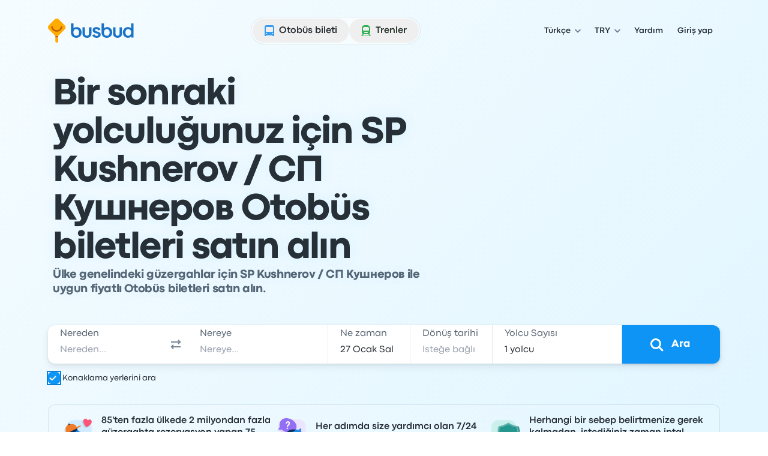

--- FILE ---
content_type: image/svg+xml
request_url: https://www.busbud.com/pubweb-assets/images/payment-options/0dc5e65.mastercard.svg
body_size: -274
content:
<svg xmlns="http://www.w3.org/2000/svg" width="40" height="26" viewBox="0 0 40 26"><path fill="#fff" d="M0 0h40v26H0z"/><path fill="#F06022" d="M16.13 19.29h7.74V6.7h-7.74z"/><path fill="#EA1D25" d="M16.93 13A8 8 0 0 1 20 6.71a8 8 0 0 0-10.65.65 7.96 7.96 0 0 0 0 11.28 8 8 0 0 0 10.65.65A8 8 0 0 1 16.93 13"/><path fill="#F79D1D" d="M33 13c0 2.12-.84 4.15-2.34 5.65a8.1 8.1 0 0 1-10.66.64A8 8 0 0 0 23.07 13 8 8 0 0 0 20 6.71a8 8 0 0 1 10.66.64A8 8 0 0 1 33 13"/></svg>

--- FILE ---
content_type: image/svg+xml
request_url: https://www.busbud.com/pubweb-assets/horizon/Icons/1.17.0/MagnifyingGlass/md.svg
body_size: -284
content:
<svg xmlns="http://www.w3.org/2000/svg"><symbol id="root" viewbox="0 0 24 24">
<path fill-rule="evenodd" clip-rule="evenodd" d="M15 10.5C15 12.9853 12.9853 15 10.5 15C8.01472 15 6 12.9853 6 10.5C6 8.01472 8.01472 6 10.5 6C12.9853 6 15 8.01472 15 10.5ZM14.3347 15.7489C13.2597 16.5356 11.9341 17 10.5 17C6.91015 17 4 14.0899 4 10.5C4 6.91015 6.91015 4 10.5 4C14.0899 4 17 6.91015 17 10.5C17 11.9341 16.5356 13.2597 15.7489 14.3347L20.071 18.6569L18.6568 20.0711L14.3347 15.7489Z" fill="currentColor"></path>
</symbol></svg>

--- FILE ---
content_type: application/javascript; charset=utf-8
request_url: https://www.busbud.com/pubweb-assets/js/9645.57088d2aced26785.js
body_size: 17108
content:
(self.__LOADABLE_LOADED_CHUNKS__=self.__LOADABLE_LOADED_CHUNKS__||[]).push([["9645"],{35958(t,e,r){var n="u">typeof window?window:void 0!==r.g?r.g:"u">typeof self?self:{};n.SENTRY_RELEASE={id:"afd2e82684618aade6f35361aada5f9307eba33d"},n.SENTRY_RELEASES=n.SENTRY_RELEASES||{},n.SENTRY_RELEASES["busbud-pubweb-prod@busbudcom"]={id:"afd2e82684618aade6f35361aada5f9307eba33d"}},79306(t,e,r){"use strict";var n=r(94901),i=r(16823),s=TypeError;t.exports=function(t){if(n(t))return t;throw new s(i(t)+" is not a function")}},73506(t,e,r){"use strict";var n=r(13925),i=String,s=TypeError;t.exports=function(t){if(n(t))return t;throw new s("Can't set "+i(t)+" as a prototype")}},6469(t,e,r){"use strict";var n=r(78227),i=r(2360),s=r(24913).f,o=n("unscopables"),a=Array.prototype;void 0===a[o]&&s(a,o,{configurable:!0,value:i(null)}),t.exports=function(t){a[o][t]=!0}},57829(t,e,r){"use strict";var n=r(68183).charAt;t.exports=function(t,e,r){return e+(r?n(t,e).length:1)}},90679(t,e,r){"use strict";var n=r(1625),i=TypeError;t.exports=function(t,e){if(n(e,t))return t;throw new i("Incorrect invocation")}},28551(t,e,r){"use strict";var n=r(20034),i=String,s=TypeError;t.exports=function(t){if(n(t))return t;throw new s(i(t)+" is not an object")}},97916(t,e,r){"use strict";var n=r(76080),i=r(69565),s=r(48981),o=r(96319),a=r(44209),u=r(33517),c=r(26198),f=r(97040),h=r(70081),l=r(50851),p=Array;t.exports=function(t){var e,r,v,g,d,y,m=s(t),b=u(this),x=arguments.length,w=x>1?arguments[1]:void 0,S=void 0!==w;S&&(w=n(w,x>2?arguments[2]:void 0));var O=l(m),P=0;if(O&&!(this===p&&a(O)))for(r=b?new this:[],d=(g=h(m,O)).next;!(v=i(d,g)).done;P++)y=S?o(g,w,[v.value,P],!0):v.value,f(r,P,y);else for(e=c(m),r=b?new this(e):p(e);e>P;P++)y=S?w(m[P],P):m[P],f(r,P,y);return r.length=P,r}},19617(t,e,r){"use strict";var n=r(25397),i=r(35610),s=r(26198),o=function(t){return function(e,r,o){var a,u=n(e),c=s(u);if(0===c)return!t&&-1;var f=i(o,c);if(t&&r!=r){for(;c>f;)if((a=u[f++])!=a)return!0}else for(;c>f;f++)if((t||f in u)&&u[f]===r)return t||f||0;return!t&&-1}};t.exports={includes:o(!0),indexOf:o(!1)}},34598(t,e,r){"use strict";var n=r(79039);t.exports=function(t,e){var r=[][t];return!!r&&n(function(){r.call(null,e||function(){return 1},1)})}},80926(t,e,r){"use strict";var n=r(79306),i=r(48981),s=r(47055),o=r(26198),a=TypeError,u="Reduce of empty array with no initial value",c=function(t){return function(e,r,c,f){var h=i(e),l=s(h),p=o(h);if(n(r),0===p&&c<2)throw new a(u);var v=t?p-1:0,g=t?-1:1;if(c<2)for(;;){if(v in l){f=l[v],v+=g;break}if(v+=g,t?v<0:p<=v)throw new a(u)}for(;t?v>=0:p>v;v+=g)v in l&&(f=r(f,l[v],v,h));return f}};t.exports={left:c(!1),right:c(!0)}},67680(t,e,r){"use strict";t.exports=r(79504)([].slice)},74488(t,e,r){"use strict";var n=r(67680),i=Math.floor,s=function(t,e){var r=t.length;if(r<8)for(var o,a,u=1;u<r;){for(a=u,o=t[u];a&&e(t[a-1],o)>0;)t[a]=t[--a];a!==u++&&(t[a]=o)}else for(var c=i(r/2),f=s(n(t,0,c),e),h=s(n(t,c),e),l=f.length,p=h.length,v=0,g=0;v<l||g<p;)t[v+g]=v<l&&g<p?0>=e(f[v],h[g])?f[v++]:h[g++]:v<l?f[v++]:h[g++];return t};t.exports=s},87433(t,e,r){"use strict";var n=r(34376),i=r(33517),s=r(20034),o=r(78227)("species"),a=Array;t.exports=function(t){var e;return n(t)&&(i(e=t.constructor)&&(e===a||n(e.prototype))?e=void 0:s(e)&&null===(e=e[o])&&(e=void 0)),void 0===e?a:e}},1469(t,e,r){"use strict";var n=r(87433);t.exports=function(t,e){return new(n(t))(0===e?0:e)}},96319(t,e,r){"use strict";var n=r(28551),i=r(9539);t.exports=function(t,e,r,s){try{return s?e(n(r)[0],r[1]):e(r)}catch(e){i(t,"throw",e)}}},22195(t,e,r){"use strict";var n=r(79504),i=n({}.toString),s=n("".slice);t.exports=function(t){return s(i(t),8,-1)}},36955(t,e,r){"use strict";var n=r(92140),i=r(94901),s=r(22195),o=r(78227)("toStringTag"),a=Object,u="Arguments"===s(function(){return arguments}()),c=function(t,e){try{return t[e]}catch(t){}};t.exports=n?s:function(t){var e,r,n;return void 0===t?"Undefined":null===t?"Null":"string"==typeof(r=c(e=a(t),o))?r:u?s(e):"Object"===(n=s(e))&&i(e.callee)?"Arguments":n}},77740(t,e,r){"use strict";var n=r(39297),i=r(35031),s=r(77347),o=r(24913);t.exports=function(t,e,r){for(var a=i(e),u=o.f,c=s.f,f=0;f<a.length;f++){var h=a[f];n(t,h)||r&&n(r,h)||u(t,h,c(e,h))}}},12211(t,e,r){"use strict";t.exports=!r(79039)(function(){function t(){}return t.prototype.constructor=null,Object.getPrototypeOf(new t)!==t.prototype})},62529(t){"use strict";t.exports=function(t,e){return{value:t,done:e}}},66699(t,e,r){"use strict";var n=r(43724),i=r(24913),s=r(6980);t.exports=n?function(t,e,r){return i.f(t,e,s(1,r))}:function(t,e,r){return t[e]=r,t}},6980(t){"use strict";t.exports=function(t,e){return{enumerable:!(1&t),configurable:!(2&t),writable:!(4&t),value:e}}},97040(t,e,r){"use strict";var n=r(43724),i=r(24913),s=r(6980);t.exports=function(t,e,r){n?i.f(t,e,s(0,r)):t[e]=r}},62106(t,e,r){"use strict";var n=r(50283),i=r(24913);t.exports=function(t,e,r){return r.get&&n(r.get,e,{getter:!0}),r.set&&n(r.set,e,{setter:!0}),i.f(t,e,r)}},36840(t,e,r){"use strict";var n=r(94901),i=r(24913),s=r(50283),o=r(39433);t.exports=function(t,e,r,a){a||(a={});var u=a.enumerable,c=void 0!==a.name?a.name:e;if(n(r)&&s(r,c,a),a.global)u?t[e]=r:o(e,r);else{try{a.unsafe?t[e]&&(u=!0):delete t[e]}catch(t){}u?t[e]=r:i.f(t,e,{value:r,enumerable:!1,configurable:!a.nonConfigurable,writable:!a.nonWritable})}return t}},56279(t,e,r){"use strict";var n=r(36840);t.exports=function(t,e,r){for(var i in e)n(t,i,e[i],r);return t}},39433(t,e,r){"use strict";var n=r(44576),i=Object.defineProperty;t.exports=function(t,e){try{i(n,t,{value:e,configurable:!0,writable:!0})}catch(r){n[t]=e}return e}},43724(t,e,r){"use strict";t.exports=!r(79039)(function(){return 7!==Object.defineProperty({},1,{get:function(){return 7}})[1]})},4055(t,e,r){"use strict";var n=r(44576),i=r(20034),s=n.document,o=i(s)&&i(s.createElement);t.exports=function(t){return o?s.createElement(t):{}}},96837(t){"use strict";var e=TypeError;t.exports=function(t){if(t>0x1fffffffffffff)throw e("Maximum allowed index exceeded");return t}},67400(t){"use strict";t.exports={CSSRuleList:0,CSSStyleDeclaration:0,CSSValueList:0,ClientRectList:0,DOMRectList:0,DOMStringList:0,DOMTokenList:1,DataTransferItemList:0,FileList:0,HTMLAllCollection:0,HTMLCollection:0,HTMLFormElement:0,HTMLSelectElement:0,MediaList:0,MimeTypeArray:0,NamedNodeMap:0,NodeList:1,PaintRequestList:0,Plugin:0,PluginArray:0,SVGLengthList:0,SVGNumberList:0,SVGPathSegList:0,SVGPointList:0,SVGStringList:0,SVGTransformList:0,SourceBufferList:0,StyleSheetList:0,TextTrackCueList:0,TextTrackList:0,TouchList:0}},79296(t,e,r){"use strict";var n=r(4055)("span").classList,i=n&&n.constructor&&n.constructor.prototype;t.exports=i===Object.prototype?void 0:i},88727(t){"use strict";t.exports=["constructor","hasOwnProperty","isPrototypeOf","propertyIsEnumerable","toLocaleString","toString","valueOf"]},16193(t,e,r){"use strict";t.exports="NODE"===r(84215)},82839(t,e,r){"use strict";var n=r(44576).navigator,i=n&&n.userAgent;t.exports=i?String(i):""},39519(t,e,r){"use strict";var n,i,s=r(44576),o=r(82839),a=s.process,u=s.Deno,c=a&&a.versions||u&&u.version,f=c&&c.v8;f&&(i=(n=f.split("."))[0]>0&&n[0]<4?1:+(n[0]+n[1])),!i&&o&&(!(n=o.match(/Edge\/(\d+)/))||n[1]>=74)&&(n=o.match(/Chrome\/(\d+)/))&&(i=+n[1]),t.exports=i},84215(t,e,r){"use strict";var n=r(44576),i=r(82839),s=r(22195),o=function(t){return i.slice(0,t.length)===t};t.exports=o("Bun/")?"BUN":o("Cloudflare-Workers")?"CLOUDFLARE":o("Deno/")?"DENO":o("Node.js/")?"NODE":n.Bun&&"string"==typeof Bun.version?"BUN":n.Deno&&"object"==typeof Deno.version?"DENO":"process"===s(n.process)?"NODE":n.window&&n.document?"BROWSER":"REST"},46518(t,e,r){"use strict";var n=r(44576),i=r(77347).f,s=r(66699),o=r(36840),a=r(39433),u=r(77740),c=r(92796);t.exports=function(t,e){var r,f,h,l,p,v=t.target,g=t.global,d=t.stat;if(r=g?n:d?n[v]||a(v,{}):n[v]&&n[v].prototype)for(f in e){if(l=e[f],h=t.dontCallGetSet?(p=i(r,f))&&p.value:r[f],!c(g?f:v+(d?".":"#")+f,t.forced)&&void 0!==h){if(typeof l==typeof h)continue;u(l,h)}(t.sham||h&&h.sham)&&s(l,"sham",!0),o(r,f,l,t)}}},79039(t){"use strict";t.exports=function(t){try{return!!t()}catch(t){return!0}}},89228(t,e,r){"use strict";r(27495);var n=r(69565),i=r(36840),s=r(57323),o=r(79039),a=r(78227),u=r(66699),c=a("species"),f=RegExp.prototype;t.exports=function(t,e,r,h){var l=a(t),p=!o(function(){var e={};return e[l]=function(){return 7},7!==""[t](e)}),v=p&&!o(function(){var e=!1,r=/a/;return"split"===t&&((r={}).constructor={},r.constructor[c]=function(){return r},r.flags="",r[l]=/./[l]),r.exec=function(){return e=!0,null},r[l](""),!e});if(!p||!v||r){var g=/./[l],d=e(l,""[t],function(t,e,r,i,o){var a=e.exec;return a===s||a===f.exec?p&&!o?{done:!0,value:n(g,e,r,i)}:{done:!0,value:n(t,r,e,i)}:{done:!1}});i(String.prototype,t,d[0]),i(f,l,d[1])}h&&u(f[l],"sham",!0)}},70259(t,e,r){"use strict";var n=r(34376),i=r(26198),s=r(96837),o=r(76080),a=function(t,e,r,u,c,f,h,l){for(var p,v,g=c,d=0,y=!!h&&o(h,l);d<u;)d in r&&(p=y?y(r[d],d,e):r[d],f>0&&n(p)?(v=i(p),g=a(t,e,p,v,g,f-1)-1):(s(g+1),t[g]=p),g++),d++;return g};t.exports=a},18745(t,e,r){"use strict";var n=r(40616),i=Function.prototype,s=i.apply,o=i.call;t.exports="object"==typeof Reflect&&Reflect.apply||(n?o.bind(s):function(){return o.apply(s,arguments)})},76080(t,e,r){"use strict";var n=r(27476),i=r(79306),s=r(40616),o=n(n.bind);t.exports=function(t,e){return i(t),void 0===e?t:s?o(t,e):function(){return t.apply(e,arguments)}}},40616(t,e,r){"use strict";t.exports=!r(79039)(function(){var t=(function(){}).bind();return"function"!=typeof t||t.hasOwnProperty("prototype")})},69565(t,e,r){"use strict";var n=r(40616),i=Function.prototype.call;t.exports=n?i.bind(i):function(){return i.apply(i,arguments)}},10350(t,e,r){"use strict";var n=r(43724),i=r(39297),s=Function.prototype,o=n&&Object.getOwnPropertyDescriptor,a=i(s,"name"),u=a&&(!n||n&&o(s,"name").configurable);t.exports={EXISTS:a,PROPER:a&&"something"===(function(){}).name,CONFIGURABLE:u}},46706(t,e,r){"use strict";var n=r(79504),i=r(79306);t.exports=function(t,e,r){try{return n(i(Object.getOwnPropertyDescriptor(t,e)[r]))}catch(t){}}},27476(t,e,r){"use strict";var n=r(22195),i=r(79504);t.exports=function(t){if("Function"===n(t))return i(t)}},79504(t,e,r){"use strict";var n=r(40616),i=Function.prototype,s=i.call,o=n&&i.bind.bind(s,s);t.exports=n?o:function(t){return function(){return s.apply(t,arguments)}}},97751(t,e,r){"use strict";var n=r(44576),i=r(94901);t.exports=function(t,e){var r;return arguments.length<2?i(r=n[t])?r:void 0:n[t]&&n[t][e]}},50851(t,e,r){"use strict";var n=r(36955),i=r(55966),s=r(64117),o=r(26269),a=r(78227)("iterator");t.exports=function(t){if(!s(t))return i(t,a)||i(t,"@@iterator")||o[n(t)]}},70081(t,e,r){"use strict";var n=r(69565),i=r(79306),s=r(28551),o=r(16823),a=r(50851),u=TypeError;t.exports=function(t,e){var r=arguments.length<2?a(t):e;if(i(r))return s(n(r,t));throw new u(o(t)+" is not iterable")}},55966(t,e,r){"use strict";var n=r(79306),i=r(64117);t.exports=function(t,e){var r=t[e];return i(r)?void 0:n(r)}},2478(t,e,r){"use strict";var n=r(79504),i=r(48981),s=Math.floor,o=n("".charAt),a=n("".replace),u=n("".slice),c=/\$([$&'`]|\d{1,2}|<[^>]*>)/g,f=/\$([$&'`]|\d{1,2})/g;t.exports=function(t,e,r,n,h,l){var p=r+t.length,v=n.length,g=f;return void 0!==h&&(h=i(h),g=c),a(l,g,function(i,a){var c;switch(o(a,0)){case"$":return"$";case"&":return t;case"`":return u(e,0,r);case"'":return u(e,p);case"<":c=h[u(a,1,-1)];break;default:var f=+a;if(0===f)return i;if(f>v){var l=s(f/10);if(0===l)return i;if(l<=v)return void 0===n[l-1]?o(a,1):n[l-1]+o(a,1);return i}c=n[f-1]}return void 0===c?"":c})}},44576(t,e,r){"use strict";var n=function(t){return t&&t.Math===Math&&t};t.exports=n({__CLIENT__:!0,__ENV__:"production",__DEV__:!1})||n("object"==typeof window&&window)||n("object"==typeof self&&self)||n("object"==typeof r.g&&r.g)||n("object"==typeof this&&this)||function(){return this}()||Function("return this")()},39297(t,e,r){"use strict";var n=r(79504),i=r(48981),s=n({}.hasOwnProperty);t.exports=Object.hasOwn||function(t,e){return s(i(t),e)}},30421(t){"use strict";t.exports={}},20397(t,e,r){"use strict";t.exports=r(97751)("document","documentElement")},35917(t,e,r){"use strict";var n=r(43724),i=r(79039),s=r(4055);t.exports=!n&&!i(function(){return 7!==Object.defineProperty(s("div"),"a",{get:function(){return 7}}).a})},47055(t,e,r){"use strict";var n=r(79504),i=r(79039),s=r(22195),o=Object,a=n("".split);t.exports=i(function(){return!o("z").propertyIsEnumerable(0)})?function(t){return"String"===s(t)?a(t,""):o(t)}:o},33706(t,e,r){"use strict";var n=r(79504),i=r(94901),s=r(77629),o=n(Function.toString);i(s.inspectSource)||(s.inspectSource=function(t){return o(t)}),t.exports=s.inspectSource},91181(t,e,r){"use strict";var n,i,s,o=r(58622),a=r(44576),u=r(20034),c=r(66699),f=r(39297),h=r(77629),l=r(66119),p=r(30421),v="Object already initialized",g=a.TypeError,d=a.WeakMap;if(o||h.state){var y=h.state||(h.state=new d);y.get=y.get,y.has=y.has,y.set=y.set,n=function(t,e){if(y.has(t))throw new g(v);return e.facade=t,y.set(t,e),e},i=function(t){return y.get(t)||{}},s=function(t){return y.has(t)}}else{var m=l("state");p[m]=!0,n=function(t,e){if(f(t,m))throw new g(v);return e.facade=t,c(t,m,e),e},i=function(t){return f(t,m)?t[m]:{}},s=function(t){return f(t,m)}}t.exports={set:n,get:i,has:s,enforce:function(t){return s(t)?i(t):n(t,{})},getterFor:function(t){return function(e){var r;if(!u(e)||(r=i(e)).type!==t)throw new g("Incompatible receiver, "+t+" required");return r}}}},44209(t,e,r){"use strict";var n=r(78227),i=r(26269),s=n("iterator"),o=Array.prototype;t.exports=function(t){return void 0!==t&&(i.Array===t||o[s]===t)}},34376(t,e,r){"use strict";var n=r(22195);t.exports=Array.isArray||function(t){return"Array"===n(t)}},94901(t){"use strict";var e="object"==typeof document&&document.all;t.exports=void 0===e&&void 0!==e?function(t){return"function"==typeof t||t===e}:function(t){return"function"==typeof t}},33517(t,e,r){"use strict";var n=r(79504),i=r(79039),s=r(94901),o=r(36955),a=r(97751),u=r(33706),c=function(){},f=a("Reflect","construct"),h=/^\s*(?:class|function)\b/,l=n(h.exec),p=!h.test(c),v=function(t){if(!s(t))return!1;try{return f(c,[],t),!0}catch(t){return!1}},g=function(t){if(!s(t))return!1;switch(o(t)){case"AsyncFunction":case"GeneratorFunction":case"AsyncGeneratorFunction":return!1}try{return p||!!l(h,u(t))}catch(t){return!0}};g.sham=!0,t.exports=!f||i(function(){var t;return v(v.call)||!v(Object)||!v(function(){t=!0})||t})?g:v},92796(t,e,r){"use strict";var n=r(79039),i=r(94901),s=/#|\.prototype\./,o=function(t,e){var r=u[a(t)];return r===f||r!==c&&(i(e)?n(e):!!e)},a=o.normalize=function(t){return String(t).replace(s,".").toLowerCase()},u=o.data={},c=o.NATIVE="N",f=o.POLYFILL="P";t.exports=o},64117(t){"use strict";t.exports=function(t){return null==t}},20034(t,e,r){"use strict";var n=r(94901);t.exports=function(t){return"object"==typeof t?null!==t:n(t)}},13925(t,e,r){"use strict";var n=r(20034);t.exports=function(t){return n(t)||null===t}},96395(t){"use strict";t.exports=!1},10757(t,e,r){"use strict";var n=r(97751),i=r(94901),s=r(1625),o=r(7040),a=Object;t.exports=o?function(t){return"symbol"==typeof t}:function(t){var e=n("Symbol");return i(e)&&s(e.prototype,a(t))}},9539(t,e,r){"use strict";var n=r(69565),i=r(28551),s=r(55966);t.exports=function(t,e,r){var o,a;i(t);try{if(!(o=s(t,"return"))){if("throw"===e)throw r;return r}o=n(o,t)}catch(t){a=!0,o=t}if("throw"===e)throw r;if(a)throw o;return i(o),r}},33994(t,e,r){"use strict";var n=r(57657).IteratorPrototype,i=r(2360),s=r(6980),o=r(10687),a=r(26269),u=function(){return this};t.exports=function(t,e,r,c){var f=e+" Iterator";return t.prototype=i(n,{next:s(+!c,r)}),o(t,f,!1,!0),a[f]=u,t}},51088(t,e,r){"use strict";var n=r(46518),i=r(69565),s=r(96395),o=r(10350),a=r(94901),u=r(33994),c=r(42787),f=r(52967),h=r(10687),l=r(66699),p=r(36840),v=r(78227),g=r(26269),d=r(57657),y=o.PROPER,m=o.CONFIGURABLE,b=d.IteratorPrototype,x=d.BUGGY_SAFARI_ITERATORS,w=v("iterator"),S="keys",O="values",P="entries",R=function(){return this};t.exports=function(t,e,r,o,v,d,E){u(r,e,o);var L,j,k,A=function(t){if(t===v&&C)return C;if(!x&&t&&t in I)return I[t];switch(t){case S:case O:case P:return function(){return new r(this,t)}}return function(){return new r(this)}},U=e+" Iterator",_=!1,I=t.prototype,T=I[w]||I["@@iterator"]||v&&I[v],C=!x&&T||A(v),B="Array"===e&&I.entries||T;if(B&&(L=c(B.call(new t)))!==Object.prototype&&L.next&&(!s&&c(L)!==b&&(f?f(L,b):a(L[w])||p(L,w,R)),h(L,U,!0,!0),s&&(g[U]=R)),y&&v===O&&T&&T.name!==O&&(!s&&m?l(I,"name",O):(_=!0,C=function(){return i(T,this)})),v)if(j={values:A(O),keys:d?C:A(S),entries:A(P)},E)for(k in j)!x&&!_&&k in I||p(I,k,j[k]);else n({target:e,proto:!0,forced:x||_},j);return(!s||E)&&I[w]!==C&&p(I,w,C,{name:v}),g[e]=C,j}},57657(t,e,r){"use strict";var n,i,s,o=r(79039),a=r(94901),u=r(20034),c=r(2360),f=r(42787),h=r(36840),l=r(78227),p=r(96395),v=l("iterator"),g=!1;[].keys&&("next"in(s=[].keys())?(i=f(f(s)))!==Object.prototype&&(n=i):g=!0),!u(n)||o(function(){var t={};return n[v].call(t)!==t})?n={}:p&&(n=c(n)),a(n[v])||h(n,v,function(){return this}),t.exports={IteratorPrototype:n,BUGGY_SAFARI_ITERATORS:g}},26269(t){"use strict";t.exports={}},26198(t,e,r){"use strict";var n=r(18014);t.exports=function(t){return n(t.length)}},50283(t,e,r){"use strict";var n=r(79504),i=r(79039),s=r(94901),o=r(39297),a=r(43724),u=r(10350).CONFIGURABLE,c=r(33706),f=r(91181),h=f.enforce,l=f.get,p=String,v=Object.defineProperty,g=n("".slice),d=n("".replace),y=n([].join),m=a&&!i(function(){return 8!==v(function(){},"length",{value:8}).length}),b=String(String).split("String"),x=t.exports=function(t,e,r){"Symbol("===g(p(e),0,7)&&(e="["+d(p(e),/^Symbol\(([^)]*)\).*$/,"$1")+"]"),r&&r.getter&&(e="get "+e),r&&r.setter&&(e="set "+e),(!o(t,"name")||u&&t.name!==e)&&(a?v(t,"name",{value:e,configurable:!0}):t.name=e),m&&r&&o(r,"arity")&&t.length!==r.arity&&v(t,"length",{value:r.arity});try{r&&o(r,"constructor")&&r.constructor?a&&v(t,"prototype",{writable:!1}):t.prototype&&(t.prototype=void 0)}catch(t){}var n=h(t);return o(n,"source")||(n.source=y(b,"string"==typeof e?e:"")),t};Function.prototype.toString=x(function(){return s(this)&&l(this).source||c(this)},"toString")},80741(t){"use strict";var e=Math.ceil,r=Math.floor;t.exports=Math.trunc||function(t){var n=+t;return(n>0?r:e)(n)}},44213(t,e,r){"use strict";var n=r(43724),i=r(79504),s=r(69565),o=r(79039),a=r(71072),u=r(33717),c=r(48773),f=r(48981),h=r(47055),l=Object.assign,p=Object.defineProperty,v=i([].concat);t.exports=!l||o(function(){if(n&&1!==l({b:1},l(p({},"a",{enumerable:!0,get:function(){p(this,"b",{value:3,enumerable:!1})}}),{b:2})).b)return!0;var t={},e={},r=Symbol("assign detection"),i="abcdefghijklmnopqrst";return t[r]=7,i.split("").forEach(function(t){e[t]=t}),7!==l({},t)[r]||a(l({},e)).join("")!==i})?function(t,e){for(var r=f(t),i=arguments.length,o=1,l=u.f,p=c.f;i>o;)for(var g,d=h(arguments[o++]),y=l?v(a(d),l(d)):a(d),m=y.length,b=0;m>b;)g=y[b++],(!n||s(p,d,g))&&(r[g]=d[g]);return r}:l},2360(t,e,r){"use strict";var n,i=r(28551),s=r(96801),o=r(88727),a=r(30421),u=r(20397),c=r(4055),f=r(66119),h="prototype",l="script",p=f("IE_PROTO"),v=function(){},g=function(t){return"<"+l+">"+t+"</"+l+">"},d=function(t){t.write(g("")),t.close();var e=t.parentWindow.Object;return t=null,e},y=function(){var t,e=c("iframe");return e.style.display="none",u.appendChild(e),e.src=String("java"+l+":"),(t=e.contentWindow.document).open(),t.write(g("document.F=Object")),t.close(),t.F},m=function(){try{n=new ActiveXObject("htmlfile")}catch(t){}m="u">typeof document?document.domain&&n?d(n):y():d(n);for(var t=o.length;t--;)delete m[h][o[t]];return m()};a[p]=!0,t.exports=Object.create||function(t,e){var r;return null!==t?(v[h]=i(t),r=new v,v[h]=null,r[p]=t):r=m(),void 0===e?r:s.f(r,e)}},96801(t,e,r){"use strict";var n=r(43724),i=r(48686),s=r(24913),o=r(28551),a=r(25397),u=r(71072);e.f=n&&!i?Object.defineProperties:function(t,e){o(t);for(var r,n=a(e),i=u(e),c=i.length,f=0;c>f;)s.f(t,r=i[f++],n[r]);return t}},24913(t,e,r){"use strict";var n=r(43724),i=r(35917),s=r(48686),o=r(28551),a=r(56969),u=TypeError,c=Object.defineProperty,f=Object.getOwnPropertyDescriptor,h="enumerable",l="configurable",p="writable";e.f=n?s?function(t,e,r){if(o(t),e=a(e),o(r),"function"==typeof t&&"prototype"===e&&"value"in r&&p in r&&!r[p]){var n=f(t,e);n&&n[p]&&(t[e]=r.value,r={configurable:l in r?r[l]:n[l],enumerable:h in r?r[h]:n[h],writable:!1})}return c(t,e,r)}:c:function(t,e,r){if(o(t),e=a(e),o(r),i)try{return c(t,e,r)}catch(t){}if("get"in r||"set"in r)throw new u("Accessors not supported");return"value"in r&&(t[e]=r.value),t}},77347(t,e,r){"use strict";var n=r(43724),i=r(69565),s=r(48773),o=r(6980),a=r(25397),u=r(56969),c=r(39297),f=r(35917),h=Object.getOwnPropertyDescriptor;e.f=n?h:function(t,e){if(t=a(t),e=u(e),f)try{return h(t,e)}catch(t){}if(c(t,e))return o(!i(s.f,t,e),t[e])}},38480(t,e,r){"use strict";var n=r(61828),i=r(88727).concat("length","prototype");e.f=Object.getOwnPropertyNames||function(t){return n(t,i)}},33717(t,e){"use strict";e.f=Object.getOwnPropertySymbols},42787(t,e,r){"use strict";var n=r(39297),i=r(94901),s=r(48981),o=r(66119),a=r(12211),u=o("IE_PROTO"),c=Object,f=c.prototype;t.exports=a?c.getPrototypeOf:function(t){var e=s(t);if(n(e,u))return e[u];var r=e.constructor;return i(r)&&e instanceof r?r.prototype:e instanceof c?f:null}},1625(t,e,r){"use strict";t.exports=r(79504)({}.isPrototypeOf)},61828(t,e,r){"use strict";var n=r(79504),i=r(39297),s=r(25397),o=r(19617).indexOf,a=r(30421),u=n([].push);t.exports=function(t,e){var r,n=s(t),c=0,f=[];for(r in n)!i(a,r)&&i(n,r)&&u(f,r);for(;e.length>c;)i(n,r=e[c++])&&(~o(f,r)||u(f,r));return f}},71072(t,e,r){"use strict";var n=r(61828),i=r(88727);t.exports=Object.keys||function(t){return n(t,i)}},48773(t,e){"use strict";var r={}.propertyIsEnumerable,n=Object.getOwnPropertyDescriptor;e.f=n&&!r.call({1:2},1)?function(t){var e=n(this,t);return!!e&&e.enumerable}:r},52967(t,e,r){"use strict";var n=r(46706),i=r(20034),s=r(67750),o=r(73506);t.exports=Object.setPrototypeOf||("__proto__"in{}?function(){var t,e=!1,r={};try{(t=n(Object.prototype,"__proto__","set"))(r,[]),e=r instanceof Array}catch(t){}return function(r,n){return s(r),o(n),i(r)&&(e?t(r,n):r.__proto__=n),r}}():void 0)},84270(t,e,r){"use strict";var n=r(69565),i=r(94901),s=r(20034),o=TypeError;t.exports=function(t,e){var r,a;if("string"===e&&i(r=t.toString)&&!s(a=n(r,t))||i(r=t.valueOf)&&!s(a=n(r,t))||"string"!==e&&i(r=t.toString)&&!s(a=n(r,t)))return a;throw new o("Can't convert object to primitive value")}},35031(t,e,r){"use strict";var n=r(97751),i=r(79504),s=r(38480),o=r(33717),a=r(28551),u=i([].concat);t.exports=n("Reflect","ownKeys")||function(t){var e=s.f(a(t)),r=o.f;return r?u(e,r(t)):e}},56682(t,e,r){"use strict";var n=r(69565),i=r(28551),s=r(94901),o=r(22195),a=r(57323),u=TypeError;t.exports=function(t,e){var r=t.exec;if(s(r)){var c=n(r,t,e);return null!==c&&i(c),c}if("RegExp"===o(t))return n(a,t,e);throw new u("RegExp#exec called on incompatible receiver")}},57323(t,e,r){"use strict";var n,i,s=r(69565),o=r(79504),a=r(655),u=r(67979),c=r(58429),f=r(25745),h=r(2360),l=r(91181).get,p=r(83635),v=r(18814),g=f("native-string-replace",String.prototype.replace),d=RegExp.prototype.exec,y=d,m=o("".charAt),b=o("".indexOf),x=o("".replace),w=o("".slice),S=(i=/b*/g,s(d,n=/a/,"a"),s(d,i,"a"),0!==n.lastIndex||0!==i.lastIndex),O=c.BROKEN_CARET,P=void 0!==/()??/.exec("")[1];(S||P||O||p||v)&&(y=function(t){var e,r,n,i,o,c,f,p=l(this),v=a(t),R=p.raw;if(R)return R.lastIndex=this.lastIndex,e=s(y,R,v),this.lastIndex=R.lastIndex,e;var E=p.groups,L=O&&this.sticky,j=s(u,this),k=this.source,A=0,U=v;if(L&&(-1===b(j=x(j,"y",""),"g")&&(j+="g"),U=w(v,this.lastIndex),this.lastIndex>0&&(!this.multiline||this.multiline&&"\n"!==m(v,this.lastIndex-1))&&(k="(?: "+k+")",U=" "+U,A++),r=RegExp("^(?:"+k+")",j)),P&&(r=RegExp("^"+k+"$(?!\\s)",j)),S&&(n=this.lastIndex),i=s(d,L?r:this,U),L?i?(i.input=w(i.input,A),i[0]=w(i[0],A),i.index=this.lastIndex,this.lastIndex+=i[0].length):this.lastIndex=0:S&&i&&(this.lastIndex=this.global?i.index+i[0].length:n),P&&i&&i.length>1&&s(g,i[0],r,function(){for(o=1;o<arguments.length-2;o++)void 0===arguments[o]&&(i[o]=void 0)}),i&&E)for(o=0,i.groups=c=h(null);o<E.length;o++)c[(f=E[o])[0]]=i[f[1]];return i}),t.exports=y},67979(t,e,r){"use strict";var n=r(28551);t.exports=function(){var t=n(this),e="";return t.hasIndices&&(e+="d"),t.global&&(e+="g"),t.ignoreCase&&(e+="i"),t.multiline&&(e+="m"),t.dotAll&&(e+="s"),t.unicode&&(e+="u"),t.unicodeSets&&(e+="v"),t.sticky&&(e+="y"),e}},58429(t,e,r){"use strict";var n=r(79039),i=r(44576).RegExp,s=n(function(){var t=i("a","y");return t.lastIndex=2,null!==t.exec("abcd")}),o=s||n(function(){return!i("a","y").sticky});t.exports={BROKEN_CARET:s||n(function(){var t=i("^r","gy");return t.lastIndex=2,null!==t.exec("str")}),MISSED_STICKY:o,UNSUPPORTED_Y:s}},83635(t,e,r){"use strict";var n=r(79039),i=r(44576).RegExp;t.exports=n(function(){var t=i(".","s");return!(t.dotAll&&t.test("\n")&&"s"===t.flags)})},18814(t,e,r){"use strict";var n=r(79039),i=r(44576).RegExp;t.exports=n(function(){var t=i("(?<a>b)","g");return"b"!==t.exec("b").groups.a||"bc"!=="b".replace(t,"$<a>c")})},67750(t,e,r){"use strict";var n=r(64117),i=TypeError;t.exports=function(t){if(n(t))throw new i("Can't call method on "+t);return t}},93389(t,e,r){"use strict";var n=r(44576),i=r(43724),s=Object.getOwnPropertyDescriptor;t.exports=function(t){if(!i)return n[t];var e=s(n,t);return e&&e.value}},10687(t,e,r){"use strict";var n=r(24913).f,i=r(39297),s=r(78227)("toStringTag");t.exports=function(t,e,r){t&&!r&&(t=t.prototype),t&&!i(t,s)&&n(t,s,{configurable:!0,value:e})}},66119(t,e,r){"use strict";var n=r(25745),i=r(33392),s=n("keys");t.exports=function(t){return s[t]||(s[t]=i(t))}},77629(t,e,r){"use strict";var n=r(96395),i=r(44576),s=r(39433),o="__core-js_shared__",a=t.exports=i[o]||s(o,{});(a.versions||(a.versions=[])).push({version:"3.41.0",mode:n?"pure":"global",copyright:"\xa9 2014-2025 Denis Pushkarev (zloirock.ru)",license:"https://github.com/zloirock/core-js/blob/v3.41.0/LICENSE",source:"https://github.com/zloirock/core-js"})},25745(t,e,r){"use strict";var n=r(77629);t.exports=function(t,e){return n[t]||(n[t]=e||{})}},68183(t,e,r){"use strict";var n=r(79504),i=r(91291),s=r(655),o=r(67750),a=n("".charAt),u=n("".charCodeAt),c=n("".slice),f=function(t){return function(e,r){var n,f,h=s(o(e)),l=i(r),p=h.length;return l<0||l>=p?t?"":void 0:(n=u(h,l))<55296||n>56319||l+1===p||(f=u(h,l+1))<56320||f>57343?t?a(h,l):n:t?c(h,l,l+2):(n-55296<<10)+(f-56320)+65536}};t.exports={codeAt:f(!1),charAt:f(!0)}},3717(t,e,r){"use strict";var n=r(79504),i=/[^\0-\u007E]/,s=/[.\u3002\uFF0E\uFF61]/g,o="Overflow: input needs wider integers to process",a=RangeError,u=n(s.exec),c=Math.floor,f=String.fromCharCode,h=n("".charCodeAt),l=n([].join),p=n([].push),v=n("".replace),g=n("".split),d=n("".toLowerCase),y=function(t){for(var e=[],r=0,n=t.length;r<n;){var i=h(t,r++);if(i>=55296&&i<=56319&&r<n){var s=h(t,r++);(64512&s)==56320?p(e,((1023&i)<<10)+(1023&s)+65536):(p(e,i),r--)}else p(e,i)}return e},m=function(t){return t+22+75*(t<26)},b=function(t,e,r){var n=0;for(t=r?c(t/700):t>>1,t+=c(t/e);t>455;)t=c(t/35),n+=36;return c(n+36*t/(t+38))},x=function(t){var e,r,n=[],i=(t=y(t)).length,s=128,u=0,h=72;for(e=0;e<t.length;e++)(r=t[e])<128&&p(n,f(r));var v=n.length,g=v;for(v&&p(n,"-");g<i;){var d=0x7fffffff;for(e=0;e<t.length;e++)(r=t[e])>=s&&r<d&&(d=r);var x=g+1;if(d-s>c((0x7fffffff-u)/x))throw new a(o);for(u+=(d-s)*x,s=d,e=0;e<t.length;e++){if((r=t[e])<s&&++u>0x7fffffff)throw new a(o);if(r===s){for(var w=u,S=36;;){var O=S<=h?1:S>=h+26?26:S-h;if(w<O)break;var P=w-O,R=36-O;p(n,f(m(O+P%R))),w=c(P/R),S+=36}p(n,f(m(w))),h=b(u,x,g===v),u=0,g++}}u++,s++}return l(n,"")};t.exports=function(t){var e,r,n=[],o=g(v(d(t),s,"."),".");for(e=0;e<o.length;e++)p(n,u(i,r=o[e])?"xn--"+x(r):r);return l(n,".")}},60706(t,e,r){"use strict";var n=r(10350).PROPER,i=r(79039),s=r(47452),o="​\x85᠎";t.exports=function(t){return i(function(){return!!s[t]()||o[t]()!==o||n&&s[t].name!==t})}},43802(t,e,r){"use strict";var n=r(79504),i=r(67750),s=r(655),o=r(47452),a=n("".replace),u=RegExp("^["+o+"]+"),c=RegExp("(^|[^"+o+"])["+o+"]+$"),f=function(t){return function(e){var r=s(i(e));return 1&t&&(r=a(r,u,"")),2&t&&(r=a(r,c,"$1")),r}};t.exports={start:f(1),end:f(2),trim:f(3)}},4495(t,e,r){"use strict";var n=r(39519),i=r(79039),s=r(44576).String;t.exports=!!Object.getOwnPropertySymbols&&!i(function(){var t=Symbol("symbol detection");return!s(t)||!(Object(t)instanceof Symbol)||!Symbol.sham&&n&&n<41})},35610(t,e,r){"use strict";var n=r(91291),i=Math.max,s=Math.min;t.exports=function(t,e){var r=n(t);return r<0?i(r+e,0):s(r,e)}},25397(t,e,r){"use strict";var n=r(47055),i=r(67750);t.exports=function(t){return n(i(t))}},91291(t,e,r){"use strict";var n=r(80741);t.exports=function(t){var e=+t;return e!=e||0===e?0:n(e)}},18014(t,e,r){"use strict";var n=r(91291),i=Math.min;t.exports=function(t){var e=n(t);return e>0?i(e,0x1fffffffffffff):0}},48981(t,e,r){"use strict";var n=r(67750),i=Object;t.exports=function(t){return i(n(t))}},72777(t,e,r){"use strict";var n=r(69565),i=r(20034),s=r(10757),o=r(55966),a=r(84270),u=r(78227),c=TypeError,f=u("toPrimitive");t.exports=function(t,e){if(!i(t)||s(t))return t;var r,u=o(t,f);if(u){if(void 0===e&&(e="default"),!i(r=n(u,t,e))||s(r))return r;throw new c("Can't convert object to primitive value")}return void 0===e&&(e="number"),a(t,e)}},56969(t,e,r){"use strict";var n=r(72777),i=r(10757);t.exports=function(t){var e=n(t,"string");return i(e)?e:e+""}},92140(t,e,r){"use strict";var n=r(78227)("toStringTag"),i={};i[n]="z",t.exports="[object z]"===String(i)},655(t,e,r){"use strict";var n=r(36955),i=String;t.exports=function(t){if("Symbol"===n(t))throw TypeError("Cannot convert a Symbol value to a string");return i(t)}},16823(t){"use strict";var e=String;t.exports=function(t){try{return e(t)}catch(t){return"Object"}}},33392(t,e,r){"use strict";var n=r(79504),i=0,s=Math.random(),o=n(1..toString);t.exports=function(t){return"Symbol("+(void 0===t?"":t)+")_"+o(++i+s,36)}},67416(t,e,r){"use strict";var n=r(79039),i=r(78227),s=r(43724),o=r(96395),a=i("iterator");t.exports=!n(function(){var t=new URL("b?a=1&b=2&c=3","https://a"),e=t.searchParams,r=new URLSearchParams("a=1&a=2&b=3"),n="";return t.pathname="c%20d",e.forEach(function(t,r){e.delete("b"),n+=r+t}),r.delete("a",2),r.delete("b",void 0),o&&(!t.toJSON||!r.has("a",1)||r.has("a",2)||!r.has("a",void 0)||r.has("b"))||!e.size&&(o||!s)||!e.sort||"https://a/c%20d?a=1&c=3"!==t.href||"3"!==e.get("c")||"a=1"!==String(new URLSearchParams("?a=1"))||!e[a]||"a"!==new URL("https://a@b").username||"b"!==new URLSearchParams(new URLSearchParams("a=b")).get("a")||"xn--e1aybc"!==new URL("https://тест").host||"#%D0%B1"!==new URL("https://a#б").hash||"a1c3"!==n||"x"!==new URL("https://x",void 0).host})},7040(t,e,r){"use strict";t.exports=r(4495)&&!Symbol.sham&&"symbol"==typeof Symbol.iterator},48686(t,e,r){"use strict";var n=r(43724),i=r(79039);t.exports=n&&i(function(){return 42!==Object.defineProperty(function(){},"prototype",{value:42,writable:!1}).prototype})},22812(t){"use strict";var e=TypeError;t.exports=function(t,r){if(t<r)throw new e("Not enough arguments");return t}},58622(t,e,r){"use strict";var n=r(44576),i=r(94901),s=n.WeakMap;t.exports=i(s)&&/native code/.test(String(s))},78227(t,e,r){"use strict";var n=r(44576),i=r(25745),s=r(39297),o=r(33392),a=r(4495),u=r(7040),c=n.Symbol,f=i("wks"),h=u?c.for||c:c&&c.withoutSetter||o;t.exports=function(t){return s(f,t)||(f[t]=a&&s(c,t)?c[t]:h("Symbol."+t)),f[t]}},47452(t){"use strict";t.exports="	\n\v\f\r \xa0              　\u2028\u2029\uFEFF"},78350(t,e,r){"use strict";var n=r(46518),i=r(70259),s=r(79306),o=r(48981),a=r(26198),u=r(1469);n({target:"Array",proto:!0},{flatMap:function(t){var e,r=o(this),n=a(r);return s(t),(e=u(r,0)).length=i(e,r,r,n,0,1,t,arguments.length>1?arguments[1]:void 0),e}})},23792(t,e,r){"use strict";var n=r(25397),i=r(6469),s=r(26269),o=r(91181),a=r(24913).f,u=r(51088),c=r(62529),f=r(96395),h=r(43724),l="Array Iterator",p=o.set,v=o.getterFor(l);t.exports=u(Array,"Array",function(t,e){p(this,{type:l,target:n(t),index:0,kind:e})},function(){var t=v(this),e=t.target,r=t.index++;if(!e||r>=e.length)return t.target=null,c(void 0,!0);switch(t.kind){case"keys":return c(r,!1);case"values":return c(e[r],!1)}return c([r,e[r]],!1)},"values");var g=s.Arguments=s.Array;if(i("keys"),i("values"),i("entries"),!f&&h&&"values"!==g.name)try{a(g,"name",{value:"values"})}catch(t){}},72712(t,e,r){"use strict";var n=r(46518),i=r(80926).left,s=r(34598),o=r(39519);n({target:"Array",proto:!0,forced:!r(16193)&&o>79&&o<83||!s("reduce")},{reduce:function(t){var e=arguments.length;return i(this,t,e,e>1?arguments[1]:void 0)}})},30237(t,e,r){"use strict";r(6469)("flatMap")},27495(t,e,r){"use strict";var n=r(46518),i=r(57323);n({target:"RegExp",proto:!0,forced:/./.exec!==i},{exec:i})},27337(t,e,r){"use strict";var n=r(46518),i=r(79504),s=r(35610),o=RangeError,a=String.fromCharCode,u=String.fromCodePoint,c=i([].join);n({target:"String",stat:!0,arity:1,forced:!!u&&1!==u.length},{fromCodePoint:function(t){for(var e,r=[],n=arguments.length,i=0;n>i;){if(e=+arguments[i++],s(e,1114111)!==e)throw new o(e+" is not a valid code point");r[i]=e<65536?a(e):a(((e-=65536)>>10)+55296,e%1024+56320)}return c(r,"")}})},47764(t,e,r){"use strict";var n=r(68183).charAt,i=r(655),s=r(91181),o=r(51088),a=r(62529),u="String Iterator",c=s.set,f=s.getterFor(u);o(String,"String",function(t){c(this,{type:u,string:i(t),index:0})},function(){var t,e=f(this),r=e.string,i=e.index;return i>=r.length?a(void 0,!0):(t=n(r,i),e.index+=t.length,a(t,!1))})},25440(t,e,r){"use strict";var n=r(18745),i=r(69565),s=r(79504),o=r(89228),a=r(79039),u=r(28551),c=r(94901),f=r(64117),h=r(91291),l=r(18014),p=r(655),v=r(67750),g=r(57829),d=r(55966),y=r(2478),m=r(56682),b=r(78227)("replace"),x=Math.max,w=Math.min,S=s([].concat),O=s([].push),P=s("".indexOf),R=s("".slice),E="$0"==="a".replace(/./,"$0"),L=!!/./[b]&&""===/./[b]("a","$0");o("replace",function(t,e,r){var s=L?"$":"$0";return[function(t,r){var n=v(this),s=f(t)?void 0:d(t,b);return s?i(s,t,n,r):i(e,p(n),t,r)},function(t,i){var o=u(this),a=p(t);if("string"==typeof i&&-1===P(i,s)&&-1===P(i,"$<")){var f=r(e,o,a,i);if(f.done)return f.value}var v=c(i);v||(i=p(i));var d=o.global;d&&(A=o.unicode,o.lastIndex=0);for(var b=[];null!==(_=m(o,a))&&(O(b,_),d);){;""===p(_[0])&&(o.lastIndex=g(a,l(o.lastIndex),A))}for(var E="",L=0,j=0;j<b.length;j++){for(var k,A,U,_=b[j],I=p(_[0]),T=x(w(h(_.index),a.length),0),C=[],B=1;B<_.length;B++)O(C,void 0===(k=_[B])?k:String(k));var D=_.groups;if(v){var N=S([I],C,T,a);void 0!==D&&O(N,D),U=p(n(i,void 0,N))}else U=y(I,a,T,C,D,i);T>=L&&(E+=R(a,L,T)+U,L=T+I.length)}return E+R(a,L)}]},!!a(function(){var t=/./;return t.exec=function(){var t=[];return t.groups={a:"7"},t},"7"!=="".replace(t,"$<a>")})||!E||L)},42762(t,e,r){"use strict";var n=r(46518),i=r(43802).trim;n({target:"String",proto:!0,forced:r(60706)("trim")},{trim:function(){return i(this)}})},62953(t,e,r){"use strict";var n=r(44576),i=r(67400),s=r(79296),o=r(23792),a=r(66699),u=r(10687),c=r(78227)("iterator"),f=o.values,h=function(t,e){if(t){if(t[c]!==f)try{a(t,c,f)}catch(e){t[c]=f}if(u(t,e,!0),i[e]){for(var r in o)if(t[r]!==o[r])try{a(t,r,o[r])}catch(e){t[r]=o[r]}}}};for(var l in i)h(n[l]&&n[l].prototype,l);h(s,"DOMTokenList")},98406(t,e,r){"use strict";r(23792),r(27337);var n=r(46518),i=r(44576),s=r(93389),o=r(97751),a=r(69565),u=r(79504),c=r(43724),f=r(67416),h=r(36840),l=r(62106),p=r(56279),v=r(10687),g=r(33994),d=r(91181),y=r(90679),m=r(94901),b=r(39297),x=r(76080),w=r(36955),S=r(28551),O=r(20034),P=r(655),R=r(2360),E=r(6980),L=r(70081),j=r(50851),k=r(62529),A=r(22812),U=r(78227),_=r(74488),I=U("iterator"),T="URLSearchParams",C=T+"Iterator",B=d.set,D=d.getterFor(T),N=d.getterFor(C),F=s("fetch"),M=s("Request"),H=s("Headers"),q=M&&M.prototype,$=H&&H.prototype,z=i.TypeError,G=i.encodeURIComponent,V=String.fromCharCode,Y=o("String","fromCodePoint"),W=parseInt,K=u("".charAt),J=u([].join),Q=u([].push),X=u("".replace),Z=u([].shift),tt=u([].splice),te=u("".split),tr=u("".slice),tn=u(/./.exec),ti=/\+/g,ts=/^[0-9a-f]+$/i,to=function(t,e){var r=tr(t,e,e+2);return tn(ts,r)?W(r,16):NaN},ta=function(t){for(var e=0,r=128;r>0&&(t&r)!=0;r>>=1)e++;return e},tu=function(t){var e=null;switch(t.length){case 1:e=t[0];break;case 2:e=(31&t[0])<<6|63&t[1];break;case 3:e=(15&t[0])<<12|(63&t[1])<<6|63&t[2];break;case 4:e=(7&t[0])<<18|(63&t[1])<<12|(63&t[2])<<6|63&t[3]}return e>1114111?null:e},tc=function(t){for(var e=(t=X(t,ti," ")).length,r="",n=0;n<e;){var i=K(t,n);if("%"===i){if("%"===K(t,n+1)||n+3>e){r+="%",n++;continue}var s=to(t,n+1);if(s!=s){r+=i,n++;continue}n+=2;var o=ta(s);if(0===o)i=V(s);else{if(1===o||o>4){r+="�",n++;continue}for(var a=[s],u=1;u<o&&!(++n+3>e)&&"%"===K(t,n);){var c=to(t,n+1);if(c!=c){n+=3;break}if(c>191||c<128)break;Q(a,c),n+=2,u++}if(a.length!==o){r+="�";continue}var f=tu(a);null===f?r+="�":i=Y(f)}}r+=i,n++}return r},tf=/[!'()~]|%20/g,th={"!":"%21","'":"%27","(":"%28",")":"%29","~":"%7E","%20":"+"},tl=function(t){return th[t]},tp=function(t){return X(G(t),tf,tl)},tv=g(function(t,e){B(this,{type:C,target:D(t).entries,index:0,kind:e})},T,function(){var t=N(this),e=t.target,r=t.index++;if(!e||r>=e.length)return t.target=null,k(void 0,!0);var n=e[r];switch(t.kind){case"keys":return k(n.key,!1);case"values":return k(n.value,!1)}return k([n.key,n.value],!1)},!0),tg=function(t){this.entries=[],this.url=null,void 0!==t&&(O(t)?this.parseObject(t):this.parseQuery("string"==typeof t?"?"===K(t,0)?tr(t,1):t:P(t)))};tg.prototype={type:T,bindURL:function(t){this.url=t,this.update()},parseObject:function(t){var e,r,n,i,s,o,u,c=this.entries,f=j(t);if(f)for(r=(e=L(t,f)).next;!(n=a(r,e)).done;){if((o=a(s=(i=L(S(n.value))).next,i)).done||(u=a(s,i)).done||!a(s,i).done)throw new z("Expected sequence with length 2");Q(c,{key:P(o.value),value:P(u.value)})}else for(var h in t)b(t,h)&&Q(c,{key:h,value:P(t[h])})},parseQuery:function(t){if(t)for(var e,r,n=this.entries,i=te(t,"&"),s=0;s<i.length;)(e=i[s++]).length&&Q(n,{key:tc(Z(r=te(e,"="))),value:tc(J(r,"="))})},serialize:function(){for(var t,e=this.entries,r=[],n=0;n<e.length;)Q(r,tp((t=e[n++]).key)+"="+tp(t.value));return J(r,"&")},update:function(){this.entries.length=0,this.parseQuery(this.url.query)},updateURL:function(){this.url&&this.url.update()}};var td=function(){y(this,ty);var t=arguments.length>0?arguments[0]:void 0,e=B(this,new tg(t));c||(this.size=e.entries.length)},ty=td.prototype;if(p(ty,{append:function(t,e){var r=D(this);A(arguments.length,2),Q(r.entries,{key:P(t),value:P(e)}),!c&&this.length++,r.updateURL()},delete:function(t){for(var e=D(this),r=A(arguments.length,1),n=e.entries,i=P(t),s=r<2?void 0:arguments[1],o=void 0===s?s:P(s),a=0;a<n.length;){var u=n[a];if(u.key===i&&(void 0===o||u.value===o)){if(tt(n,a,1),void 0!==o)break}else a++}c||(this.size=n.length),e.updateURL()},get:function(t){var e=D(this).entries;A(arguments.length,1);for(var r=P(t),n=0;n<e.length;n++)if(e[n].key===r)return e[n].value;return null},getAll:function(t){var e=D(this).entries;A(arguments.length,1);for(var r=P(t),n=[],i=0;i<e.length;i++)e[i].key===r&&Q(n,e[i].value);return n},has:function(t){for(var e=D(this).entries,r=A(arguments.length,1),n=P(t),i=r<2?void 0:arguments[1],s=void 0===i?i:P(i),o=0;o<e.length;){var a=e[o++];if(a.key===n&&(void 0===s||a.value===s))return!0}return!1},set:function(t,e){var r,n=D(this);A(arguments.length,1);for(var i=n.entries,s=!1,o=P(t),a=P(e),u=0;u<i.length;u++)(r=i[u]).key===o&&(s?tt(i,u--,1):(s=!0,r.value=a));s||Q(i,{key:o,value:a}),c||(this.size=i.length),n.updateURL()},sort:function(){var t=D(this);_(t.entries,function(t,e){return t.key>e.key?1:-1}),t.updateURL()},forEach:function(t){for(var e,r=D(this).entries,n=x(t,arguments.length>1?arguments[1]:void 0),i=0;i<r.length;)n((e=r[i++]).value,e.key,this)},keys:function(){return new tv(this,"keys")},values:function(){return new tv(this,"values")},entries:function(){return new tv(this,"entries")}},{enumerable:!0}),h(ty,I,ty.entries,{name:"entries"}),h(ty,"toString",function(){return D(this).serialize()},{enumerable:!0}),c&&l(ty,"size",{get:function(){return D(this).entries.length},configurable:!0,enumerable:!0}),v(td,T),n({global:!0,constructor:!0,forced:!f},{URLSearchParams:td}),!f&&m(H)){var tm=u($.has),tb=u($.set),tx=function(t){if(O(t)){var e,r=t.body;if(w(r)===T)return tm(e=t.headers?new H(t.headers):new H,"content-type")||tb(e,"content-type","application/x-www-form-urlencoded;charset=UTF-8"),R(t,{body:E(0,P(r)),headers:E(0,e)})}return t};if(m(F)&&n({global:!0,enumerable:!0,dontCallGetSet:!0,forced:!0},{fetch:function(t){return F(t,arguments.length>1?tx(arguments[1]):{})}}),m(M)){var tw=function(t){return y(this,q),new M(t,arguments.length>1?tx(arguments[1]):{})};q.constructor=tw,tw.prototype=q,n({global:!0,constructor:!0,dontCallGetSet:!0,forced:!0},{Request:tw})}}t.exports={URLSearchParams:td,getState:D}},48408(t,e,r){"use strict";r(98406)},45806(t,e,r){"use strict";r(47764);var n,i=r(46518),s=r(43724),o=r(67416),a=r(44576),u=r(76080),c=r(79504),f=r(36840),h=r(62106),l=r(90679),p=r(39297),v=r(44213),g=r(97916),d=r(67680),y=r(68183).codeAt,m=r(3717),b=r(655),x=r(10687),w=r(22812),S=r(98406),O=r(91181),P=O.set,R=O.getterFor("URL"),E=S.URLSearchParams,L=S.getState,j=a.URL,k=a.TypeError,A=a.parseInt,U=Math.floor,_=Math.pow,I=c("".charAt),T=c(/./.exec),C=c([].join),B=c(1..toString),D=c([].pop),N=c([].push),F=c("".replace),M=c([].shift),H=c("".split),q=c("".slice),$=c("".toLowerCase),z=c([].unshift),G="Invalid scheme",V="Invalid host",Y="Invalid port",W=/[a-z]/i,K=/[\d+-.a-z]/i,J=/\d/,Q=/^0x/i,X=/^[0-7]+$/,Z=/^\d+$/,tt=/^[\da-f]+$/i,te=/[\0\t\n\r #%/:<>?@[\\\]^|]/,tr=/[\0\t\n\r #/:<>?@[\\\]^|]/,tn=/^[\u0000-\u0020]+/,ti=/(^|[^\u0000-\u0020])[\u0000-\u0020]+$/,ts=/[\t\n\r]/g,to=function(t){var e,r,n,i,s,o,a,u=H(t,".");if(u.length&&""===u[u.length-1]&&u.length--,(e=u.length)>4)return t;for(n=0,r=[];n<e;n++){if(""===(i=u[n]))return t;if(s=10,i.length>1&&"0"===I(i,0)&&(s=T(Q,i)?16:8,i=q(i,8===s?1:2)),""===i)o=0;else{if(!T(10===s?Z:8===s?X:tt,i))return t;o=A(i,s)}N(r,o)}for(n=0;n<e;n++)if(o=r[n],n===e-1){if(o>=_(256,5-e))return null}else if(o>255)return null;for(n=0,a=D(r);n<r.length;n++)a+=r[n]*_(256,3-n);return a},ta=function(t){var e,r,n,i,s,o,a,u=[0,0,0,0,0,0,0,0],c=0,f=null,h=0,l=function(){return I(t,h)};if(":"===l()){if(":"!==I(t,1))return;h+=2,f=++c}for(;l();){if(8===c)return;if(":"===l()){if(null!==f)return;h++,f=++c;continue}for(e=r=0;r<4&&T(tt,l());)e=16*e+A(l(),16),h++,r++;if("."===l()){if(0===r||(h-=r,c>6))return;for(n=0;l();){if(i=null,n>0)if("."!==l()||!(n<4))return;else h++;if(!T(J,l()))return;for(;T(J,l());){if(s=A(l(),10),null===i)i=s;else{if(0===i)return;i=10*i+s}if(i>255)return;h++}u[c]=256*u[c]+i,(2==++n||4===n)&&c++}if(4!==n)return;break}if(":"===l()){if(h++,!l())return}else if(l())return;u[c++]=e}if(null!==f)for(o=c-f,c=7;0!==c&&o>0;)a=u[c],u[c--]=u[f+o-1],u[f+--o]=a;else if(8!==c)return;return u},tu=function(t){for(var e=null,r=1,n=null,i=0,s=0;s<8;s++)0!==t[s]?(i>r&&(e=n,r=i),n=null,i=0):(null===n&&(n=s),++i);return i>r?n:e},tc=function(t){var e,r,n,i;if("number"==typeof t){for(r=0,e=[];r<4;r++)z(e,t%256),t=U(t/256);return C(e,".")}if("object"==typeof t){for(r=0,e="",n=tu(t);r<8;r++)(!i||0!==t[r])&&(i&&(i=!1),n===r?(e+=r?":":"::",i=!0):(e+=B(t[r],16),r<7&&(e+=":")));return"["+e+"]"}return t},tf={},th=v({},tf,{" ":1,'"':1,"<":1,">":1,"`":1}),tl=v({},th,{"#":1,"?":1,"{":1,"}":1}),tp=v({},tl,{"/":1,":":1,";":1,"=":1,"@":1,"[":1,"\\":1,"]":1,"^":1,"|":1}),tv=function(t,e){var r=y(t,0);return r>32&&r<127&&!p(e,t)?t:encodeURIComponent(t)},tg={ftp:21,file:null,http:80,https:443,ws:80,wss:443},td=function(t,e){var r;return 2===t.length&&T(W,I(t,0))&&(":"===(r=I(t,1))||!e&&"|"===r)},ty=function(t){var e;return t.length>1&&td(q(t,0,2))&&(2===t.length||"/"===(e=I(t,2))||"\\"===e||"?"===e||"#"===e)},tm={},tb={},tx={},tw={},tS={},tO={},tP={},tR={},tE={},tL={},tj={},tk={},tA={},tU={},t_={},tI={},tT={},tC={},tB={},tD={},tN={},tF=function(t,e,r){var n,i,s,o=b(t);if(e){if(i=this.parse(o))throw new k(i);this.searchParams=null}else{if(void 0!==r&&(n=new tF(r,!0)),i=this.parse(o,null,n))throw new k(i);(s=L(new E)).bindURL(this),this.searchParams=s}};tF.prototype={type:"URL",parse:function(t,e,r){var i=e||tm,s=0,o="",a=!1,u=!1,c=!1;for(t=b(t),e||(this.scheme="",this.username="",this.password="",this.host=null,this.port=null,this.path=[],this.query=null,this.fragment=null,this.cannotBeABaseURL=!1,t=F(t,tn,""),t=F(t,ti,"$1")),f=g(t=F(t,ts,""));s<=f.length;){switch(h=f[s],i){case tm:if(h&&T(W,h))o+=$(h),i=tb;else{if(e)return G;i=tx;continue}break;case tb:if(h&&(T(K,h)||"+"===h||"-"===h||"."===h))o+=$(h);else if(":"===h){if(e&&(this.isSpecial()!==p(tg,o)||"file"===o&&(this.includesCredentials()||null!==this.port)||"file"===this.scheme&&!this.host))return;if(this.scheme=o,e){this.isSpecial()&&tg[this.scheme]===this.port&&(this.port=null);return}o="","file"===this.scheme?i=tU:this.isSpecial()&&r&&r.scheme===this.scheme?i=tw:this.isSpecial()?i=tR:"/"===f[s+1]?(i=tS,s++):(this.cannotBeABaseURL=!0,N(this.path,""),i=tB)}else{if(e)return G;o="",i=tx,s=0;continue}break;case tx:if(!r||r.cannotBeABaseURL&&"#"!==h)return G;if(r.cannotBeABaseURL&&"#"===h){this.scheme=r.scheme,this.path=d(r.path),this.query=r.query,this.fragment="",this.cannotBeABaseURL=!0,i=tN;break}i="file"===r.scheme?tU:tO;continue;case tw:if("/"===h&&"/"===f[s+1])i=tE,s++;else{i=tO;continue}break;case tS:if("/"===h){i=tL;break}i=tC;continue;case tO:if(this.scheme=r.scheme,h===n)this.username=r.username,this.password=r.password,this.host=r.host,this.port=r.port,this.path=d(r.path),this.query=r.query;else if("/"===h||"\\"===h&&this.isSpecial())i=tP;else if("?"===h)this.username=r.username,this.password=r.password,this.host=r.host,this.port=r.port,this.path=d(r.path),this.query="",i=tD;else if("#"===h)this.username=r.username,this.password=r.password,this.host=r.host,this.port=r.port,this.path=d(r.path),this.query=r.query,this.fragment="",i=tN;else{this.username=r.username,this.password=r.password,this.host=r.host,this.port=r.port,this.path=d(r.path),this.path.length--,i=tC;continue}break;case tP:if(this.isSpecial()&&("/"===h||"\\"===h))i=tE;else if("/"===h)i=tL;else{this.username=r.username,this.password=r.password,this.host=r.host,this.port=r.port,i=tC;continue}break;case tR:if(i=tE,"/"!==h||"/"!==I(o,s+1))continue;s++;break;case tE:if("/"!==h&&"\\"!==h){i=tL;continue}break;case tL:if("@"===h){a&&(o="%40"+o),a=!0,l=g(o);for(var f,h,l,v,y,m,x=0;x<l.length;x++){var w=l[x];if(":"===w&&!c){c=!0;continue}var S=tv(w,tp);c?this.password+=S:this.username+=S}o=""}else if(h===n||"/"===h||"?"===h||"#"===h||"\\"===h&&this.isSpecial()){if(a&&""===o)return"Invalid authority";s-=g(o).length+1,o="",i=tj}else o+=h;break;case tj:case tk:if(e&&"file"===this.scheme){i=tI;continue}if(":"!==h||u)if(h===n||"/"===h||"?"===h||"#"===h||"\\"===h&&this.isSpecial()){if(this.isSpecial()&&""===o)return V;if(e&&""===o&&(this.includesCredentials()||null!==this.port))return;if(v=this.parseHost(o))return v;if(o="",i=tT,e)return;continue}else"["===h?u=!0:"]"===h&&(u=!1),o+=h;else{if(""===o)return V;if(v=this.parseHost(o))return v;if(o="",i=tA,e===tk)return}break;case tA:if(T(J,h))o+=h;else{if(!(h===n||"/"===h||"?"===h||"#"===h||"\\"===h&&this.isSpecial())&&!e)return Y;if(""!==o){var O=A(o,10);if(O>65535)return Y;this.port=this.isSpecial()&&O===tg[this.scheme]?null:O,o=""}if(e)return;i=tT;continue}break;case tU:if(this.scheme="file","/"===h||"\\"===h)i=t_;else if(r&&"file"===r.scheme)switch(h){case n:this.host=r.host,this.path=d(r.path),this.query=r.query;break;case"?":this.host=r.host,this.path=d(r.path),this.query="",i=tD;break;case"#":this.host=r.host,this.path=d(r.path),this.query=r.query,this.fragment="",i=tN;break;default:ty(C(d(f,s),""))||(this.host=r.host,this.path=d(r.path),this.shortenPath()),i=tC;continue}else{i=tC;continue}break;case t_:if("/"===h||"\\"===h){i=tI;break}r&&"file"===r.scheme&&!ty(C(d(f,s),""))&&(td(r.path[0],!0)?N(this.path,r.path[0]):this.host=r.host),i=tC;continue;case tI:if(h===n||"/"===h||"\\"===h||"?"===h||"#"===h){if(!e&&td(o))i=tC;else if(""===o){if(this.host="",e)return;i=tT}else{if(v=this.parseHost(o))return v;if("localhost"===this.host&&(this.host=""),e)return;o="",i=tT}continue}o+=h;break;case tT:if(this.isSpecial()){if(i=tC,"/"!==h&&"\\"!==h)continue}else if(e||"?"!==h)if(e||"#"!==h){if(h!==n&&(i=tC,"/"!==h))continue}else this.fragment="",i=tN;else this.query="",i=tD;break;case tC:if(h===n||"/"===h||"\\"===h&&this.isSpecial()||!e&&("?"===h||"#"===h)){if(".."===(y=$(y=o))||"%2e."===y||".%2e"===y||"%2e%2e"===y?(this.shortenPath(),"/"===h||"\\"===h&&this.isSpecial()||N(this.path,"")):"."===(m=o)||"%2e"===$(m)?"/"===h||"\\"===h&&this.isSpecial()||N(this.path,""):("file"===this.scheme&&!this.path.length&&td(o)&&(this.host&&(this.host=""),o=I(o,0)+":"),N(this.path,o)),o="","file"===this.scheme&&(h===n||"?"===h||"#"===h))for(;this.path.length>1&&""===this.path[0];)M(this.path);"?"===h?(this.query="",i=tD):"#"===h&&(this.fragment="",i=tN)}else o+=tv(h,tl);break;case tB:"?"===h?(this.query="",i=tD):"#"===h?(this.fragment="",i=tN):h!==n&&(this.path[0]+=tv(h,tf));break;case tD:e||"#"!==h?h!==n&&("'"===h&&this.isSpecial()?this.query+="%27":"#"===h?this.query+="%23":this.query+=tv(h,tf)):(this.fragment="",i=tN);break;case tN:h!==n&&(this.fragment+=tv(h,th))}s++}},parseHost:function(t){var e,r,n;if("["===I(t,0)){if("]"!==I(t,t.length-1)||!(e=ta(q(t,1,-1))))return V;this.host=e}else if(this.isSpecial()){if(T(te,t=m(t))||null===(e=to(t)))return V;this.host=e}else{if(T(tr,t))return V;for(n=0,e="",r=g(t);n<r.length;n++)e+=tv(r[n],tf);this.host=e}},cannotHaveUsernamePasswordPort:function(){return!this.host||this.cannotBeABaseURL||"file"===this.scheme},includesCredentials:function(){return""!==this.username||""!==this.password},isSpecial:function(){return p(tg,this.scheme)},shortenPath:function(){var t=this.path,e=t.length;e&&("file"!==this.scheme||1!==e||!td(t[0],!0))&&t.length--},serialize:function(){var t=this.scheme,e=this.username,r=this.password,n=this.host,i=this.port,s=this.path,o=this.query,a=this.fragment,u=t+":";return null!==n?(u+="//",this.includesCredentials()&&(u+=e+(r?":"+r:"")+"@"),u+=tc(n),null!==i&&(u+=":"+i)):"file"===t&&(u+="//"),u+=this.cannotBeABaseURL?s[0]:s.length?"/"+C(s,"/"):"",null!==o&&(u+="?"+o),null!==a&&(u+="#"+a),u},setHref:function(t){var e=this.parse(t);if(e)throw new k(e);this.searchParams.update()},getOrigin:function(){var t=this.scheme,e=this.port;if("blob"===t)try{return new tM(t.path[0]).origin}catch(t){return"null"}return"file"!==t&&this.isSpecial()?t+"://"+tc(this.host)+(null!==e?":"+e:""):"null"},getProtocol:function(){return this.scheme+":"},setProtocol:function(t){this.parse(b(t)+":",tm)},getUsername:function(){return this.username},setUsername:function(t){var e=g(b(t));if(!this.cannotHaveUsernamePasswordPort()){this.username="";for(var r=0;r<e.length;r++)this.username+=tv(e[r],tp)}},getPassword:function(){return this.password},setPassword:function(t){var e=g(b(t));if(!this.cannotHaveUsernamePasswordPort()){this.password="";for(var r=0;r<e.length;r++)this.password+=tv(e[r],tp)}},getHost:function(){var t=this.host,e=this.port;return null===t?"":null===e?tc(t):tc(t)+":"+e},setHost:function(t){this.cannotBeABaseURL||this.parse(t,tj)},getHostname:function(){var t=this.host;return null===t?"":tc(t)},setHostname:function(t){this.cannotBeABaseURL||this.parse(t,tk)},getPort:function(){var t=this.port;return null===t?"":b(t)},setPort:function(t){this.cannotHaveUsernamePasswordPort()||(""===(t=b(t))?this.port=null:this.parse(t,tA))},getPathname:function(){var t=this.path;return this.cannotBeABaseURL?t[0]:t.length?"/"+C(t,"/"):""},setPathname:function(t){this.cannotBeABaseURL||(this.path=[],this.parse(t,tT))},getSearch:function(){var t=this.query;return t?"?"+t:""},setSearch:function(t){""===(t=b(t))?this.query=null:("?"===I(t,0)&&(t=q(t,1)),this.query="",this.parse(t,tD)),this.searchParams.update()},getSearchParams:function(){return this.searchParams.facade},getHash:function(){var t=this.fragment;return t?"#"+t:""},setHash:function(t){if(""===(t=b(t))){this.fragment=null;return}"#"===I(t,0)&&(t=q(t,1)),this.fragment="",this.parse(t,tN)},update:function(){this.query=this.searchParams.serialize()||null}};var tM=function(t){var e=l(this,tH),r=w(arguments.length,1)>1?arguments[1]:void 0,n=P(e,new tF(t,!1,r));s||(e.href=n.serialize(),e.origin=n.getOrigin(),e.protocol=n.getProtocol(),e.username=n.getUsername(),e.password=n.getPassword(),e.host=n.getHost(),e.hostname=n.getHostname(),e.port=n.getPort(),e.pathname=n.getPathname(),e.search=n.getSearch(),e.searchParams=n.getSearchParams(),e.hash=n.getHash())},tH=tM.prototype,tq=function(t,e){return{get:function(){return R(this)[t]()},set:e&&function(t){return R(this)[e](t)},configurable:!0,enumerable:!0}};if(s&&(h(tH,"href",tq("serialize","setHref")),h(tH,"origin",tq("getOrigin")),h(tH,"protocol",tq("getProtocol","setProtocol")),h(tH,"username",tq("getUsername","setUsername")),h(tH,"password",tq("getPassword","setPassword")),h(tH,"host",tq("getHost","setHost")),h(tH,"hostname",tq("getHostname","setHostname")),h(tH,"port",tq("getPort","setPort")),h(tH,"pathname",tq("getPathname","setPathname")),h(tH,"search",tq("getSearch","setSearch")),h(tH,"searchParams",tq("getSearchParams")),h(tH,"hash",tq("getHash","setHash"))),f(tH,"toJSON",function(){return R(this).serialize()},{enumerable:!0}),f(tH,"toString",function(){return R(this).serialize()},{enumerable:!0}),j){var t$=j.createObjectURL,tz=j.revokeObjectURL;t$&&f(tM,"createObjectURL",u(t$,j)),tz&&f(tM,"revokeObjectURL",u(tz,j))}x(tM,"URL"),i({global:!0,constructor:!0,forced:!o,sham:!s},{URL:tM})},3296(t,e,r){"use strict";r(45806)},27208(t,e,r){"use strict";var n=r(46518),i=r(69565);n({target:"URL",proto:!0,enumerable:!0},{toJSON:function(){return i(URL.prototype.toString,this)}})},50467(t,e,r){"use strict";function n(t,e,r){return e in t?Object.defineProperty(t,e,{value:r,enumerable:!0,configurable:!0,writable:!0}):t[e]=r,t}r.d(e,{_:()=>n})},71893(t,e,r){"use strict";r.d(e,{_:()=>i});var n=r(50467);function i(t){for(var e=1;e<arguments.length;e++){var r=null!=arguments[e]?arguments[e]:{},i=Object.keys(r);"function"==typeof Object.getOwnPropertySymbols&&(i=i.concat(Object.getOwnPropertySymbols(r).filter(function(t){return Object.getOwnPropertyDescriptor(r,t).enumerable}))),i.forEach(function(e){(0,n._)(t,e,r[e])})}return t}},55456(t,e,r){"use strict";function n(t,e){return e=null!=e?e:{},Object.getOwnPropertyDescriptors?Object.defineProperties(t,Object.getOwnPropertyDescriptors(e)):(function(t,e){var r=Object.keys(t);if(Object.getOwnPropertySymbols){var n=Object.getOwnPropertySymbols(t);r.push.apply(r,n)}return r})(Object(e)).forEach(function(r){Object.defineProperty(t,r,Object.getOwnPropertyDescriptor(e,r))}),t}r.d(e,{_:()=>n})}}]);
//# sourceMappingURL=/js/9645.57088d2aced26785.js.map